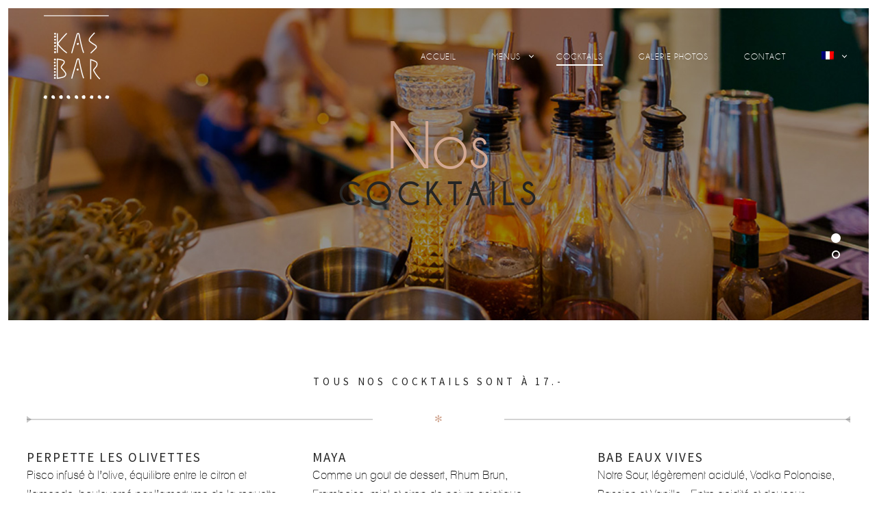

--- FILE ---
content_type: text/html; charset=UTF-8
request_url: https://kasbar-restaurant.com/cocktails/
body_size: 12101
content:
<!DOCTYPE html>
<!--[if lt IE 7]>
<html class="lt-ie9 lt-ie8 lt-ie7" lang="fr-FR" prefix="og: http://ogp.me/ns#" itemscope itemtype="http://schema.org/WebPage"> <![endif]-->
<!--[if IE 7]>
<html class="lt-ie9 lt-ie8" lang="fr-FR" prefix="og: http://ogp.me/ns#" itemscope itemtype="http://schema.org/WebPage"> <![endif]-->
<!--[if IE 8]>
<html class="lt-ie9" lang="fr-FR" prefix="og: http://ogp.me/ns#" itemscope itemtype="http://schema.org/WebPage"> <![endif]-->
<!--[if IE 9]>
<html class="ie9" lang="fr-FR" prefix="og: http://ogp.me/ns#" itemscope itemtype="http://schema.org/WebPage"> <![endif]-->
<!--[if gt IE 9]><!-->
<html lang="fr-FR" prefix="og: http://ogp.me/ns#" itemscope itemtype="http://schema.org/WebPage"> <!--<![endif]-->
<head>
	<meta http-equiv="content-type" content="text/html; charset=UTF-8">
	<meta charset="UTF-8">
	<meta http-equiv="X-UA-Compatible" content="IE=edge,chrome=1">
	<meta name="HandheldFriendly" content="True">
	<meta name="apple-touch-fullscreen" content="yes"/>
	<meta name="MobileOptimized" content="320">
	<meta name="viewport" content="width=device-width, initial-scale=1, user-scalable=no">
	<meta name="mobile-web-app-capable" content="yes">
	<meta name="web-app-capable" content="yes">
	<title>Cocktails - KASBAR</title>
	<link rel="profile" href="http://gmpg.org/xfn/11">
	<link rel="pingback" href="https://kasbar-restaurant.com/xmlrpc.php">
	<![if IE]>
	<script type='text/javascript'>
		if(/*@cc_on!@*/false)
			var isIe = 1;
	</script>
	<![endif]>
	<link rel="alternate" hreflang="fr" href="https://kasbar-restaurant.com/cocktails/" />
<link rel="alternate" hreflang="en" href="https://kasbar-restaurant.com/en/cocktails/" />

<!-- This site is optimized with the Yoast SEO plugin v4.6 - https://yoast.com/wordpress/plugins/seo/ -->
<meta name="robots" content="noindex,follow"/>
<link rel="canonical" href="https://kasbar-restaurant.com/cocktails/" />
<meta property="og:locale" content="fr_FR" />
<meta property="og:type" content="article" />
<meta property="og:title" content="Cocktails - KASBAR" />
<meta property="og:description" content="Tous nos cocktails sont à 17.- Tous nos prix sont en CHF avec 7.7% de TVA inclus" />
<meta property="og:url" content="https://kasbar-restaurant.com/cocktails/" />
<meta property="og:site_name" content="KASBAR" />
<meta property="og:image" content="https://kasbar-restaurant.com/wp-content/uploads/2014/06/carte-drinks-1.jpg" />
<meta property="og:image:width" content="1900" />
<meta property="og:image:height" content="1200" />
<meta name="twitter:card" content="summary" />
<meta name="twitter:description" content="Tous nos cocktails sont à 17.- Tous nos prix sont en CHF avec 7.7% de TVA inclus" />
<meta name="twitter:title" content="Cocktails - KASBAR" />
<meta name="twitter:image" content="https://kasbar-restaurant.com/wp-content/uploads/2014/06/carte-drinks-1.jpg" />
<!-- / Yoast SEO plugin. -->

<link rel='dns-prefetch' href='//ajax.googleapis.com' />
<link rel='dns-prefetch' href='//cdnjs.cloudflare.com' />
<link rel='dns-prefetch' href='//pxgcdn.com' />
<link rel='dns-prefetch' href='//s.w.org' />
<link rel="alternate" type="application/rss+xml" title="KASBAR &raquo; Flux" href="https://kasbar-restaurant.com/feed/" />
<link rel="alternate" type="application/rss+xml" title="KASBAR &raquo; Flux des commentaires" href="https://kasbar-restaurant.com/comments/feed/" />
		<script type="text/javascript">
			window._wpemojiSettings = {"baseUrl":"https:\/\/s.w.org\/images\/core\/emoji\/2.2.1\/72x72\/","ext":".png","svgUrl":"https:\/\/s.w.org\/images\/core\/emoji\/2.2.1\/svg\/","svgExt":".svg","source":{"concatemoji":"https:\/\/kasbar-restaurant.com\/wp-includes\/js\/wp-emoji-release.min.js?ver=4.7.31"}};
			!function(t,a,e){var r,n,i,o=a.createElement("canvas"),l=o.getContext&&o.getContext("2d");function c(t){var e=a.createElement("script");e.src=t,e.defer=e.type="text/javascript",a.getElementsByTagName("head")[0].appendChild(e)}for(i=Array("flag","emoji4"),e.supports={everything:!0,everythingExceptFlag:!0},n=0;n<i.length;n++)e.supports[i[n]]=function(t){var e,a=String.fromCharCode;if(!l||!l.fillText)return!1;switch(l.clearRect(0,0,o.width,o.height),l.textBaseline="top",l.font="600 32px Arial",t){case"flag":return(l.fillText(a(55356,56826,55356,56819),0,0),o.toDataURL().length<3e3)?!1:(l.clearRect(0,0,o.width,o.height),l.fillText(a(55356,57331,65039,8205,55356,57096),0,0),e=o.toDataURL(),l.clearRect(0,0,o.width,o.height),l.fillText(a(55356,57331,55356,57096),0,0),e!==o.toDataURL());case"emoji4":return l.fillText(a(55357,56425,55356,57341,8205,55357,56507),0,0),e=o.toDataURL(),l.clearRect(0,0,o.width,o.height),l.fillText(a(55357,56425,55356,57341,55357,56507),0,0),e!==o.toDataURL()}return!1}(i[n]),e.supports.everything=e.supports.everything&&e.supports[i[n]],"flag"!==i[n]&&(e.supports.everythingExceptFlag=e.supports.everythingExceptFlag&&e.supports[i[n]]);e.supports.everythingExceptFlag=e.supports.everythingExceptFlag&&!e.supports.flag,e.DOMReady=!1,e.readyCallback=function(){e.DOMReady=!0},e.supports.everything||(r=function(){e.readyCallback()},a.addEventListener?(a.addEventListener("DOMContentLoaded",r,!1),t.addEventListener("load",r,!1)):(t.attachEvent("onload",r),a.attachEvent("onreadystatechange",function(){"complete"===a.readyState&&e.readyCallback()})),(r=e.source||{}).concatemoji?c(r.concatemoji):r.wpemoji&&r.twemoji&&(c(r.twemoji),c(r.wpemoji)))}(window,document,window._wpemojiSettings);
		</script>
		<style type="text/css">
img.wp-smiley,
img.emoji {
	display: inline !important;
	border: none !important;
	box-shadow: none !important;
	height: 1em !important;
	width: 1em !important;
	margin: 0 .07em !important;
	vertical-align: -0.1em !important;
	background: none !important;
	padding: 0 !important;
}
</style>
<link rel='stylesheet' id='contact-form-7-css'  href='https://kasbar-restaurant.com/wp-content/plugins/contact-form-7/includes/css/styles.css?ver=4.7' type='text/css' media='all' />
<link rel='stylesheet' id='pixlikes-plugin-styles-css'  href='https://kasbar-restaurant.com/wp-content/plugins/pixlikes/css/public.css?ver=1.0.0' type='text/css' media='all' />
<style id='pixlikes-plugin-styles-inline-css' type='text/css'>
.animate i:after {-webkit-transition: all 1000ms;-moz-transition: all 1000ms;-o-transition: all 1000ms;transition: all 1000ms; }
</style>
<link rel='stylesheet' id='wpml-legacy-dropdown-0-css'  href='https://kasbar-restaurant.com/wp-content/plugins/sitepress-multilingual-cms/templates/language-switchers/legacy-dropdown/style.css?ver=1' type='text/css' media='all' />
<style id='wpml-legacy-dropdown-0-inline-css' type='text/css'>
.wpml-ls-statics-shortcode_actions, .wpml-ls-statics-shortcode_actions .wpml-ls-sub-menu, .wpml-ls-statics-shortcode_actions a {border-color:#EEEEEE;}.wpml-ls-statics-shortcode_actions a {color:#444444;background-color:#ffffff;}.wpml-ls-statics-shortcode_actions a:hover,.wpml-ls-statics-shortcode_actions a:focus {color:#000000;background-color:#eeeeee;}.wpml-ls-statics-shortcode_actions .wpml-ls-current-language>a {color:#444444;background-color:#ffffff;}.wpml-ls-statics-shortcode_actions .wpml-ls-current-language:hover>a, .wpml-ls-statics-shortcode_actions .wpml-ls-current-language>a:focus {color:#000000;background-color:#eeeeee;}
</style>
<link rel='stylesheet' id='wpml-menu-item-0-css'  href='https://kasbar-restaurant.com/wp-content/plugins/sitepress-multilingual-cms/templates/language-switchers/menu-item/style.css?ver=1' type='text/css' media='all' />
<style id='wpml-menu-item-0-inline-css' type='text/css'>
#lang_sel img, #lang_sel_list img, #lang_sel_footer img { display: inline; }
</style>
<link rel='stylesheet' id='wpml-cms-nav-css-css'  href='https://kasbar-restaurant.com/wp-content/plugins/wpml-cms-nav/res/css/navigation.css?ver=1.4.19' type='text/css' media='all' />
<link rel='stylesheet' id='cms-navigation-style-base-css'  href='https://kasbar-restaurant.com/wp-content/plugins/wpml-cms-nav/res/css/cms-navigation-base.css?ver=1.4.19' type='text/css' media='screen' />
<link rel='stylesheet' id='cms-navigation-style-css'  href='https://kasbar-restaurant.com/wp-content/plugins/wpml-cms-nav/res/css/cms-navigation.css?ver=1.4.19' type='text/css' media='screen' />
<link rel='stylesheet' id='rosa-main-style-css'  href='https://kasbar-restaurant.com/wp-content/themes/rosa/style.css?ver=2.8.0' type='text/css' media='all' />
<link rel='stylesheet' id='rosa-child-style-css'  href='https://kasbar-restaurant.com/wp-content/themes/rosa-child/style.css?ver=2.8.0' type='text/css' media='all' />
<script type='text/javascript' src='https://kasbar-restaurant.com/wp-includes/js/jquery/jquery.js?ver=1.12.4'></script>
<script type='text/javascript' src='https://kasbar-restaurant.com/wp-includes/js/jquery/jquery-migrate.min.js?ver=1.4.1'></script>
<script type='text/javascript' src='https://kasbar-restaurant.com/wp-content/plugins/sitepress-multilingual-cms/templates/language-switchers/legacy-dropdown/script.js?ver=1'></script>
<script type='text/javascript' src='https://kasbar-restaurant.com/wp-content/themes/rosa/assets/js/vendor/modernizr.min.js?ver=3.3.1'></script>
<script type='text/javascript' src='//ajax.googleapis.com/ajax/libs/webfont/1.6.16/webfont.js?ver=4.7.31'></script>
<script type='text/javascript' src='//cdnjs.cloudflare.com/ajax/libs/gsap/1.19.1/TweenMax.min.js?ver=4.7.31'></script>
<script type='text/javascript' src='//cdnjs.cloudflare.com/ajax/libs/gsap/1.19.1/easing/EasePack.min.js?ver=4.7.31'></script>
<script type='text/javascript' src='//cdnjs.cloudflare.com/ajax/libs/gsap/1.19.1/plugins/ScrollToPlugin.min.js?ver=4.7.31'></script>
<script type='text/javascript' src='//pxgcdn.com/js/rs/9.5.7/index.js?ver=4.7.31'></script>
<link rel='https://api.w.org/' href='https://kasbar-restaurant.com/wp-json/' />
<link rel="EditURI" type="application/rsd+xml" title="RSD" href="https://kasbar-restaurant.com/xmlrpc.php?rsd" />
<link rel="wlwmanifest" type="application/wlwmanifest+xml" href="https://kasbar-restaurant.com/wp-includes/wlwmanifest.xml" /> 
<meta name="generator" content="WordPress 4.7.31" />
<link rel='shortlink' href='https://kasbar-restaurant.com/?p=396' />
<link rel="alternate" type="application/json+oembed" href="https://kasbar-restaurant.com/wp-json/oembed/1.0/embed?url=https%3A%2F%2Fkasbar-restaurant.com%2Fcocktails%2F" />
<link rel="alternate" type="text/xml+oembed" href="https://kasbar-restaurant.com/wp-json/oembed/1.0/embed?url=https%3A%2F%2Fkasbar-restaurant.com%2Fcocktails%2F&#038;format=xml" />
			<script type="text/javascript">
				if (typeof WebFont !== 'undefined') {					WebFont.load({
						google: {families: ['Source Sans Pro:200,200italic,300,300italic,regular,italic,600,600italic,700,700italic,900,900italic:latin-ext','Herr Von Muellerhoff:regular:latin-ext','Cabin:regular:latin','Cabin:regular,italic,500,500italic,600,600italic,700,700italic:latin']},
						classes: false,
						events: false
					});
				} else {
					var tk = document.createElement('script');
					tk.src = '//ajax.googleapis.com/ajax/libs/webfont/1/webfont.js';
					tk.type = 'text/javascript';

					tk.onload = tk.onreadystatechange = function () {
						WebFont.load({
							google: {families: ['Source Sans Pro:200,200italic,300,300italic,regular,italic,600,600italic,700,700italic,900,900italic:latin-ext','Herr Von Muellerhoff:regular:latin-ext','Cabin:regular:latin','Cabin:regular,italic,500,500italic,600,600italic,700,700italic:latin']},
							classes: false,
							events: false
						});
					};

					var s = document.getElementsByTagName('script')[0];
					s.parentNode.insertBefore(tk, s);
				}
			</script>
				<style id="customify_typography_output_style">
			h1, h2, h3, h4, h5, h6, hgroup, h1 a, h2 a, h3 a, h4 a, h5 a, h6 a,
									blockquote, .tabs__nav, .popular-posts__time, .pagination li a, .pagination li span {
 font-family: Source Sans Pro;
}
.headline__secondary {
 font-family: Herr Von Muellerhoff;
font-weight: normal;
}
.navigation a {
 font-family: Cabin;
font-weight: normal;
}
html, .wp-caption-text, .small-link,	.post-nav-link__label, .author__social-link,
									.comment__links, .score__desc {
 font-family: Cabin;
}
		</style>
	
		<script>
			(function(i,s,o,g,r,a,m){i['GoogleAnalyticsObject']=r;i[r]=i[r]||function(){
			(i[r].q=i[r].q||[]).push(arguments)},i[r].l=1*new Date();a=s.createElement(o),
			m=s.getElementsByTagName(o)[0];a.async=1;a.src=g;m.parentNode.insertBefore(a,m)
			})(window,document,'script','//www.google-analytics.com/analytics.js','ga');
			ga('create', 'UA-122869417-1', 'auto');
			ga('set', 'forceSSL', true);
			ga('send', 'pageview');
		</script>

		<meta name="generator" content="WPML ver:3.6.3 stt:1,4;" />
		<style type="text/css">.recentcomments a{display:inline !important;padding:0 !important;margin:0 !important;}</style>
		<link rel="icon" href="https://kasbar-restaurant.com/wp-content/uploads/2018/06/favicon.png" sizes="32x32" />
<link rel="icon" href="https://kasbar-restaurant.com/wp-content/uploads/2018/06/favicon.png" sizes="192x192" />
<link rel="apple-touch-icon-precomposed" href="https://kasbar-restaurant.com/wp-content/uploads/2018/06/favicon.png" />
<meta name="msapplication-TileImage" content="https://kasbar-restaurant.com/wp-content/uploads/2018/06/favicon.png" />
		<style id="customify_output_style">
		
.site-title--image img { max-height: 72px; }
.site-logo { font-size: 72px; }
.container, .search__container, .site-header__container, .header--sticky .site-header__container { max-width: 1250px; }
.site-footer.border-waves:before, .border-waves-top.border-waves-top--dark:before{
		background-image: url("data:image/svg+xml;utf8,<svg version='1.1' xmlns='http://www.w3.org/2000/svg' xmlns:xlink='http://www.w3.org/1999/xlink' x='0px' y='0px' viewBox='0 0 19 14' width='19' height='14' enable-background='new 0 0 19 14' xml:space='preserve' preserveAspectRatio='none slice'><g><path fill='#121212' d='M0,0c4,0,6.5,5.9,9.5,5.9S15,0,19,0v7H0V0z'/><path fill='#121212' d='M19,14c-4,0-6.5-5.9-9.5-5.9S4,14,0,14l0-7h19V14z'/></g></svg>");}
.headline__secondary { margin-bottom: -38px; }
.headline__secondary .first-letter { top: 9px; }
.navigation a { font-size: 13px; }
.navigation a { letter-spacing: 1px; }
.nav--main > .menu-item > a { text-transform: uppercase; }
.nav--main > .menu-item > a { text-decoration: none; }
body { font-size: 17px; }
body { line-height: 1.7; }
.separator--line-flower > .star,
                                                header.c-hero.article__header .article__headline .headline__description div.star,
                                                header.c-hero .article__headline .headline__description div.separator.separator--flower,
                                                .headline__secondary,
                                                
                                                .single-product .entry-summary .price ins span,
                                                .single-product .entry-summary .price del span,
                                                .single-product .entry-summary .price del,
                                                .single-product .entry-summary .price span,
                                                
                                                .btn--text.wpcf7-form-control.wpcf7-submit,
                                                .wpcf7-form-control.wpcf7-submit.read-more-button,
                                                 
                                                .btn--text.otreservations-submit,
                                                .otreservations-submit,
                                                 
                                                .widget_tag_cloud a.btn--text,
                                                .widget_tag_cloud a.read-more-button,
                                                .sidebar--main .widget a:hover,
                                                .sidebar--main .widget .tagcloud a:hover,
                                                .widget .tagcloud a:hover,
                                                 
                                                blockquote,
                                                
                                                .is-today .pika-button,
                                                
                                                body.woocommerce .star-rating span:before { color: #d3a994; }
.btn--primary,
                .btn:not(.btn--primary):not(.btn--tertiary):hover,
                .btn.btn--secondary:hover,
                .comments_add-comment,
                                                .form-submit #comment-submit,
                
                                                .shop-menu-item .shop-items-number,
                                                
                                                .wpcf7-form-control.wpcf7-submit:hover,
                                                form.shipping_calculator button.button:hover,
                                                
                                                .pagination li a:hover,
                                                .pagination .nav-links .page-numbers:not(.current):hover,
                                                .pagination .nav-links .page-numbers.prev:not(.disabled):hover,
                                                .pagination .nav-links .page-numbers.next:not(.disabled):hover,
                                                
                                                .otreservations-submit:hover,
                                                
                                                .pixcode.pixcode--icon.square:hover,
                                                .pixcode.pixcode--icon.circle:hover,
                                                
                                                .menu-list__item-highlight-title,
                                                .promo-box__container,
                                                
                                                :not(.pika-today) > .pika-button:hover,
                                                .pika-table .is-selected .pika-button.pika-day,
                                                
                                                .woocommerce div.product form.cart .button:hover,
                                                .woocommerce table.shop_table div.coupon .button:hover,
                                                .woocommerce-page table.shop_table div.coupon .button:hover,
                                                .woocommerce-cart-form .actions input[name="update_cart"][disabled]:hover,
                                                .woocommerce div.cart-collaterals .wc-proceed-to-checkout .checkout-button:hover,
                                                .product__badge.on-sale,
                                                form.checkout_coupon.woocommerce-form-coupon button[name="apply_coupon"]:hover,
                                                div.woocommerce-checkout-payment button.button.alt[name="woocommerce_checkout_place_order"]:hover,
                                                .cart-count { background-color: #d3a994; }
.select2-container--default .select2-results__option[data-selected=true] {background-color: #d3a99488;}body.woocommerce button.button.alt:hover,
                body.woocommerce-page #respond input#submit:hover,
                                                body.woocommerce div.woocommerce-message .button:hover,
                                                td.actions input.button:hover,
                                                body.woocommerce-page input.button:hover,
                                                body.woocommerce-page input.button.alt:hover,
                                                
                                                a:hover > .pixcode--icon.circle,
                                                a:hover > .pixcode--icon.square { background: #d3a994; }
blockquote,
                                                .menu-list__item-highlight-wrapper:before { border-color: #d3a994; }
select:focus,
                textarea:focus,
                input[type="text"]:focus,
                                                input[type="password"]:focus,
                                                input[type="datetime"]:focus,
                                                input[type="datetime-local"]:focus,
                                                input[type="date"]:focus,
                                                input[type="month"]:focus,
                                                input[type="time"]:focus,
                                                input[type="week"]:focus,
                                                input[type="number"]:focus,
                                                input[type="email"]:focus,
                                                input[type="url"]:focus,
                                                input[type="search"]:focus,
                                                input[type="tel"]:focus,
                                                input[type="color"]:focus,
                                                .form-control:focus { outline-color: #d3a994; }
.copyright-area.copyright-area__accent svg path { fill: #d3a994; }
.c-hero__map {color: #d3a994;}a,
                                                a:hover,
                                                
                                                .article__content a:not([class]),
                                                .article__content a:not([class]):hover,
                                                
                                                .site-header.headroom--top a.site-logo--text:hover,
                                                .site-header.headroom--not-top a.site-logo--text:hover,
                                                
                                                .nav--main a:hover,
                                                .headroom--not-top .nav--main a:hover,
                                                
                                                a.pixcode-icon-link:hover > .pixcode--icon,
                                                
                                                .headroom--not-top .nav.nav--items-social a:hover:before,
                                                .sidebar--main .widget [class*="social"] > ul a:hover:before,
                                                .widget [class*="social"] > ul a:hover:before,
                                                
                                                .shop-categories a.active,
                                                body.woocommerce ul.products li.product .product__button,
                                                body.woocommerce ul.products li.product .added_to_cart,
                                                body.woocommerce ul.products li.product a.added_to_cart,
                                                body.woocommerce ul.products li.product .price ins,
                                                .woocommerce ul.products li.product .price del,
                                                .woocommerce .product .price,
                                                .woocommerce ul.products li.product:hover .product__button,
                                                
                                                .tabs__nav a:hover,
                                                .tabs__nav a.active,
                                                .tabs__nav a.current,
                                                
                                                .btn.btn--text,
                                                .read-more-button,
                                                
                                                .meta-list .form-submit a#comment-submit:hover,
                                                .form-submit .meta-list a#comment-submit:hover,
                                                .form-submit .btn--text#comment-submit,
                                                .form-submit #comment-submit.read-more-button,
                                                
                                                .comment-reply-link,
                                                
                                                .woocommerce-account .woocommerce-MyAccount-navigation li a:hover,
                                                .woocommerce-account .woocommerce-MyAccount-navigation li.is-active a,
                                                .comment__author-name a:hover,
                                                
                                                .meta-list a.btn:hover,
                                                .meta-list a.wpcf7-form-control.wpcf7-submit:hover,
                                                .meta-list a.otreservations-submit:hover,
                                                .meta-list .widget_tag_cloud a:hover,
                                                .widget_tag_cloud .meta-list a:hover,
                                                
                                                .single-post .article__content a:not([class]),
                                                .single-post .article__content a:not([class]):hover { color: #C59D5F; }
.btn.btn--text,

                .btn--text.comments_add-comment,
                .comments_add-comment.read-more-button,
                .form-submit .btn--text#comment-submit,
                                                .form-submit #comment-submit.read-more-button,
                                                .btn--text.wpcf7-form-control.wpcf7-submit,
                                                .wpcf7-form-control.wpcf7-submit.read-more-button,
                                                
                .tabs__nav a.current,
                .tabs__nav a:hover,
                                                
                                                .btn--text.otreservations-submit,
                                                .otreservations-submit,
                                                
                                                .read-more-button,
                                                .btn.read-more-button,
                                                
                                                .widget_tag_cloud a.btn--text,
                                                .widget_tag_cloud a.read-more-button,
                                                
                                                .article__content a:not([class]),
                                                
                                                .shop-categories a.active,
                                                body.woocommerce ul.products li.product .product__button,
                                                body.woocommerce ul.products li.product .added_to_cart,
                                                
                                                .woocommerce-account .woocommerce-MyAccount-navigation li a:hover,
                                                .woocommerce-account .woocommerce-MyAccount-navigation li.is-active a,
                                                .woocommerce ul.products li.product:hover .product__button,
                                                
                                                .pagination .nav-links .page-numbers.current { border-color: #C59D5F; }
a.pixcode-icon-link:hover > .pixcode.pixcode--icon.square,
                                                a.pixcode-icon-link:hover > .pixcode.pixcode--icon.circle { background-color: #C59D5F; }
.btn:not(.btn--primary),
                                                .btn--secondary,
                                                .btn--tertiary,
                                                .add-comment .add-comment__button { background-color: #252525; }
.btn.btn--text:hover,
                                                .tabs__nav a { color: #252525; }
.btn.btn--text:hover { border-color: #252525; }
body,
                                                .up-link,
                .down-arrow--bubble .arrow,
                .article__date,
                
                .pixlikes-box .likes-text,
                .pixlikes-box .likes-count,
                .comment-form-comment textarea,
                
                .woocommerce .woocommerce-message,
                .woocommerce .woocommerce-info,
                .woocommerce .woocommerce-error,
                .woocommerce .woocommerce-billing-fields__field-wrapper input.input-text,
                form.checkout_coupon.woocommerce-form-coupon input[name="coupon_code"],
                .woocommerce-cart-form .cart .input-text[name="coupon_code"],
                form.checkout textarea[name="order_comments"],
                
                .woocommerce .woocommerce-billing-fields__field-wrapper span.select2-selection.select2-selection--single,
                .select2-container--default .select2-selection--single .select2-selection__rendered,
                .select2-container--default .select2-results__option[data-selected=true],
                form.checkout .woocommerce-billing-fields__field-wrapper span.select2-dropdown.select2-dropdown--below,
                .select2-container--default .select2-results__option--highlighted[aria-selected],
                                                .select2-container--default .select2-results__option--highlighted[data-selected],
                
                .menu-list span.dots,
                
                .sidebar--footer.sidebar--footer__light, 
.copyright-area.copyright-area__light,
.sidebar--footer.sidebar--footer__light .widget [class*="social"] > ul a:before { color: #000000; }
.copyright-area__light .btn--top_text .btn__arrow { border-color: #000000; }
.comment-form-comment:before {color: #00000020;}.separator--line-flower {color: #00000037;}.comment__content,
                                                .woocommerce ul.products li.product .product__cat {color: #0000008C;}.select2-container--default .select2-results__option--highlighted[aria-selected],
                                                .select2-container--default .select2-results__option--highlighted[data-selected],
                                                table tbody tr:nth-of-type(odd),
                                                .wp-caption-text,
                                                div.woocommerce-checkout-payment#payment {background-color: #00000030;}div.woocommerce-checkout-payment#payment {background-color: #00000020;}.up-link:before,

                                                .categories__menu .dropdown__trigger,
                                                .categories__menu.active .dropdown__menu,
                                                .categories__menu.active .dropdown__menu:before,
                                                
                                                .otw-widget-form .otw-reservation-date,
                                                .otw-widget-form .otw-reservation-time,
                                                .otw-widget-form .otw-party-size-select,
                                                
                                                .form-search .search-query,
                                                
                                                hr, hr.separator, .separator,
                                                
                                                .meta-list a.btn,
                                                .meta-list a.btn:last-child,
                                                
                                                div.addthis_toolbox,
                                                div.addthis_toolbox a,
                                                
                                                .comment-form textarea,
                                                .comment-form input,
                                                .latest-comments__body,
                                                .pixlikes-box,
                                                
                                                .woocommerce .woocommerce-ordering select,
                                                .woocommerce div.woocommerce-message,
                                                .woocommerce div.woocommerce-info,
                                                .woocommerce div.woocommerce-error,
                                                .woocommerce table.shop_attributes,
                                                .woocommerce table.shop_attributes th,
                                                .woocommerce table.shop_attributes td,
                                                .woocommerce table.shop_table,
                                                .woocommerce-page table.shop_table,
                                                .woocommerce table.shop_table td,
                                                .woocommerce table.shop_table div.coupon .input-text[name="coupon_code"],
                                                .woocommerce-page table.shop_table div.coupon .input-text[name="coupon_code"],
                                                .woocommerce div.cart-collaterals div.cart-totals .shop_table,
                                                .woocommerce-cart .cart-collaterals .cart_totals tr th,
                                                .woocommerce-cart .cart-collaterals .cart_totals tr td,
                                                .woocommerce .woocommerce-billing-fields__field-wrapper input.input-text,
                                                .woocommerce .woocommerce-info,
                                                .woocommerce-checkout #payment ul.payment_methods,
                                                .woocommerce table.shop_table tbody th,
                                                .woocommerce table.shop_table tfoot th,
                                                .woocommerce table.shop_table tfoot td,
                                                form.checkout_coupon.woocommerce-form-coupon,
                                                form.checkout_coupon.woocommerce-form-coupon input[name="coupon_code"],
                                                form.checkout textarea[name="order_comments"],
                                                
                                                input.wpcf7-form-control.wpcf7-text.wpcf7-validates-as-required,
                                                input.wpcf7-form-control.wpcf7-text,
                                                textarea.wpcf7-form-control.wpcf7-textarea,
                                                
                                                .woocommerce .woocommerce-billing-fields__field-wrapper span.select2-selection.select2-selection--single,
                                                span.select2-dropdown.select2-dropdown--below,
                                                span.select2-dropdown.select2-dropdown--above,
                                                .select2-container--default .select2-search--dropdown .select2-search__field,
                                                
                                                .sidebar--main .widget {border-color: #00000037;}h1, h2, h3, h4, h5, h6, h1 a, h2 a, h3 a, h4 a, h5 a, h6 a,

                .article-archive .article__title a,
                .article-archive .article__title a:hover,
                
                .categories__menu .dropdown__trigger,
                
                .sidebar--main .widget a,
                .icon-search:before,
                .icon-envelope:before,
                
                .pixcode--icon,
                
                .input-group input.form-control,
                .woocommerce .woocommerce-ordering select,
                .woocommerce .woocommerce-breadcrumb a:hover { color: #252525; }
.woocommerce .woocommerce-breadcrumb,
                .woocommerce .woocommerce-breadcrumb a {color: #25252588;}.comment-number--dark, 
                                                .comments-area-title .comment-number.total,
                                                .comments-area-title .total.comment-number--dark, 
                                                .comment-reply-title .comment-number.total, 
                                                .comment-reply-title .total.comment-number--dark,

                                                .pagination .nav-links .page-numbers,
                                                
                                                .otreservations-submit,
                                                
                                                .woocommerce div.woocommerce-message .button.wc-forward,
                                                .woocommerce .quantity input.qty,
                                                .woocommerce div.product form.cart .button,
                                                .woocommerce #review_form #respond .form-submit input,
                                                .woocommerce table.shop_table div.coupon .button,
                                                .woocommerce-page table.shop_table div.coupon .button,
                                                .woocommerce-cart-form .actions input[name="update_cart"],
                                                .woocommerce div.cart-collaterals .wc-proceed-to-checkout .checkout-button,
                                                .woocommerce table.shop_table .input-text.qty,
                                                .woocommerce-page table.shop_table .input-text.qty,
                                                
                                                .wpcf7-form-control.wpcf7-submit,
                                                
                                                .pixcode.pixcode--icon.circle,
                                                .pixcode.pixcode--icon.square,
                                                
                                                form.checkout_coupon.woocommerce-form-coupon button[name="apply_coupon"],
                                                div.woocommerce-checkout-payment button.button.alt[name="woocommerce_checkout_place_order"] { background-color: #252525; }
.pagination .nav-links .page-numbers.prev.disabled,
                                                .pagination .nav-links .page-numbers.next.disabled {background-color: #25252588;}div:not(.c-hero-layer) .pixcode-slider[data-arrows] .rsArrowIcn,
                .categories__menu .dropdown__trigger:after { border-color: #252525; }
.comment-form input::-webkit-input-placeholder { color: #252525; }
.comment-form input:-moz-placeholder { color: #252525; }
.comment-form input::-moz-placeholder { color: #252525; }
.comment-form input:-ms-input-placeholder { color: #252525; }
.comment-form textarea::-webkit-input-placeholder { color: #252525; }
.comment-form textarea:-moz-placeholder { color: #252525; }
.comment-form textarea::-moz-placeholder { color: #252525; }
.comment-form textarea:-ms-input-placeholder { color: #252525; }
.form-search .search-query::-webkit-input-placeholder { color: #252525; }
.form-search .search-query:-moz-placeholder { color: #252525; }
.form-search .search-query::-moz-placeholder { color: #252525; }
.form-search .search-query:-ms-input-placeholder { color: #252525; }
.input-group input.form-control::-webkit-input-placeholder { color: #252525; }
.input-group input.form-control:-moz-placeholder { color: #252525; }
.input-group input.form-control::-moz-placeholder { color: #252525; }
.input-group input.form-control:-ms-input-placeholder { color: #252525; }
.woocommerce table.shop_table .input-text::-webkit-input-placeholder { color: #252525; }
.woocommerce table.shop_table .input-text:-moz-placeholder { color: #252525; }
.woocommerce table.shop_table .input-text::-moz-placeholder { color: #252525; }
.woocommerce table.shop_table .input-text:-ms-input-placeholder { color: #252525; }
.woocommerce-page table.shop_table .input-text::-webkit-input-placeholder { color: #252525; }
.woocommerce-page table.shop_table .input-text:-moz-placeholder { color: #252525; }
.woocommerce-page table.shop_table .input-text::-moz-placeholder { color: #252525; }
.woocommerce-page table.shop_table .input-text:-ms-input-placeholder { color: #252525; }
form.checkout_coupon.woocommerce-form-coupon input[name="coupon_code"]::-webkit-input-placeholder { color: #252525; }
form.checkout_coupon.woocommerce-form-coupon input[name="coupon_code"]:-moz-placeholder { color: #252525; }
form.checkout_coupon.woocommerce-form-coupon input[name="coupon_code"]::-moz-placeholder { color: #252525; }
form.checkout_coupon.woocommerce-form-coupon input[name="coupon_code"]:-ms-input-placeholder { color: #252525; }
.woocommerce .woocommerce-billing-fields__field-wrapper input.input-text::-webkit-input-placeholder { color: #252525; }
.woocommerce .woocommerce-billing-fields__field-wrapper input.input-text:-moz-placeholder { color: #252525; }
.woocommerce .woocommerce-billing-fields__field-wrapper input.input-text::-moz-placeholder { color: #252525; }
.woocommerce .woocommerce-billing-fields__field-wrapper input.input-text:-ms-input-placeholder { color: #252525; }
form.checkout textarea[name="order_comments"]::-webkit-input-placeholder { color: #252525; }
form.checkout textarea[name="order_comments"]:-moz-placeholder { color: #252525; }
form.checkout textarea[name="order_comments"]::-moz-placeholder { color: #252525; }
form.checkout textarea[name="order_comments"]:-ms-input-placeholder { color: #252525; }
.nav--main a,
                                                
                                                .headroom--not-top .nav--main a,
                                                .headroom--not-top .nav--main .shop-menu-item__price,
                                                
                                                a.site-logo--text,
                                                .site-header.headroom--not-top a.site-logo--text,
                                                
                                                .read-more-button:hover,
                                                
                                                .woocommerce ul.products li.product:hover .product__button:hover,
                                                .nav--main .shop-menu-item__price,
                                                body:not(.header--transparent) .cart-link { color: #163728; }
.headroom--not-top .menu-item.menu-item-has-children:after, 
                .headroom--not-top .menu-item.menu-item-language:after,
                
                .read-more-button:hover,
                
                                                .woocommerce ul.products li.product:hover .product__button:hover { border-color: #163728; }
body:not(.header--transparent) .nav-trigger .nav-icon,
                                                body:not(.header--transparent) .nav-trigger .nav-icon:before,
                                                body:not(.header--transparent) .nav-trigger .nav-icon:after,
                                                
                                                .btn--primary:hover,
                                                
                                                .comments_add-comment:hover,
                                                .form-submit #comment-submit:hover,
                                                .widget .tagcloud a { background-color: #163728; }
.site-header, 
                .site-header.headroom--not-top,
                .sub-menu,
                .headroom--not-top .sub-menu { background-color: #FFFFFF; }
.blurp--top,
                                                .border-waves-before,
                                                .border-waves-after,
                                                .menu-list__item-highlight-title,
                                                
                                                .btn,
                                                .btn:hover,
                                                .btn--secondary,
                                                .btn--tertiary,
                                                
                                                .comments_add-comment,
                                                .comments_add-comment:hover,
                                                .form-submit #comment-submit,
                                                .form-submit #comment-submit:hover,
                                                .comment-number--dark,
                                                .comments-area-title .comment-number.total,
                                                .comments-area-title .total.comment-number--dark,
                                                .comment-reply-title .comment-number.total,
                                                .comment-reply-title .total.comment-number--dark,
                                                .add-comment .add-comment__button,
                                                
                                                .promo-box__container,
                                                
                                                .otreservations-submit,
                                                .otreservations-submit:hover,
                                                
                                                .wpcf7-form-control.wpcf7-submit,
                                                
                                                .pika-button:hover,
                                                .pika-table .is-selected .pika-button.pika-day,
                                                
                                                .pagination .nav-links .page-numbers:hover,
                                                .pagination .nav-links .page-numbers.prev:not(.disabled),
                                                .pagination .nav-links .page-numbers.prev:not(.disabled):before,
                                                .pagination .nav-links .page-numbers.current,
                                                .pagination .nav-links .page-numbers.next,
                                                .pagination .nav-links .page-numbers.next:hover,
                                                .pagination .nav-links .page-numbers.next:after,
                                                
                                                a.pixcode-icon-link:hover > .pixcode.pixcode--icon.square,
                                                a.pixcode-icon-link:hover > .pixcode.pixcode--icon.circle,
                                                .pixcode.pixcode--icon.circle,
                                                .pixcode.pixcode--icon.square,
            
            
                                                .woocommerce div.woocommerce-message .button.wc-forward,
                                                .woocommerce div.woocommerce-message .button.wc-forward:hover,
                                                .woocommerce div.product form.cart .button,
                                                .woocommerce .quantity input.qty,
                                                .woocommerce #review_form #respond .form-submit input,
                                                .woocommerce table.shop_table div.coupon .button,
                                                .woocommerce table.shop_table div.coupon .button:hover,
                                                .woocommerce-page table.shop_table .input-text,
                                                .woocommerce-cart-form .actions input[name="update_cart"],
                                                .woocommerce div.cart-collaterals .wc-proceed-to-checkout .checkout-button,
                                                .woocommerce div.cart-collaterals .wc-proceed-to-checkout .checkout-button:hover,
                                                .product__badge.on-sale,
                                                form.checkout_coupon.woocommerce-form-coupon button[name="apply_coupon"],
                                                form.checkout_coupon.woocommerce-form-coupon button[name="apply_coupon"]:hover,
                                                div.woocommerce-checkout-payment button.button.alt[name="woocommerce_checkout_place_order"],
                                                div.woocommerce-checkout-payment button.button.alt[name="woocommerce_checkout_place_order"]:hover,
                                                
                                                .sidebar--main .widget .tagcloud a,
                                                .sidebar--footer__accent a:hover,
                                                .sidebar--footer.sidebar--footer__accent .widget [class*="social"] > ul a:hover:before,
                                                .copyright-area.copyright-area__accent,
                                                .copyright-area.copyright-area__accent a:hover { color: #FFFFFF; }
.pagination .nav-links .page-numbers,
                                                .pagination .nav-links .page-numbers.prev.disabled,
                                                .pagination .nav-links .page-numbers.prev.disabled:before,
                                                .pagination .nav-links .page-numbers.next.disabled,
                                                .pagination .nav-links .page-numbers.next.disabled:after {color: #FFFFFF88;}.site-header, 
                .site-footer { border-color: #FFFFFF; }
html,
                                                body.mce-content-body,
                                                .page .article__content,
                                                .desc__content,
                                                 
                                                .up-link,
                                                 
                                                .menu-list__item-title .item_title,
                                                .menu-list__item-price,
                                                .categories__menu.active .dropdown__menu,
                                                
                                                .otw-input-wrap select option,
                                                
                                                .comment-number,
                                                .comment-form input,
                                                .form-search .search-query,
                                                .input-group input.form-control,
                                                
                                                .woocommerce ul.products li.product .added_to_cart:before,
                                                .woocommerce .woocommerce-ordering select,
                                                .woocommerce table.shop_table .input-text[name="coupon_code"],
                                                .woocommerce-page table.shop_table .input-text[name="coupon_code"],
                                                .woocommerce .woocommerce-billing-fields__field-wrapper input.input-text,
                                                form.checkout textarea[name="order_comments"],
                                                form.checkout_coupon.woocommerce-form-coupon input[name="coupon_code"],
                                                .woocommerce .woocommerce-billing-fields__field-wrapper span.select2-selection.select2-selection--single,
                                                span.select2-dropdown.select2-dropdown--below,
                                                span.select2-dropdown.select2-dropdown--above,
                                                .select2-container--default .select2-search--dropdown .select2-search__field,
                                                input.wpcf7-form-control.wpcf7-text.wpcf7-validates-as-required,
                                                input.wpcf7-form-control.wpcf7-text,
                                                textarea.wpcf7-form-control.wpcf7-textarea,
                                                
                                                .is-today .pika-button,
                                                
                                                .sidebar--footer__light,
                                                .copyright-area.copyright-area__light { background-color: #FFFFFF; }
.copyright-area.copyright-area__light svg path { fill: #FFFFFF; }
.sidebar--footer a:hover,
                                                .sidebar--footer .widget [class*="social"] > ul a:hover:before { color: #C59D5F; }
.sidebar--footer__dark { background-color: #121212; }
.sidebar--footer,
                                                .sidebar--footer .widget [class*="social"] > ul a:before { color: #FFFFFF; }
.btn--top_text .btn__arrow { border-color: #FFFFFF; }
.copyright-text a,
                                                .nav--footer a:hover,
                                                .site-footer .separator--flower { color: #C59D5F; }
.sidebar--footer__accent, 
                                                .copyright-area.copyright-area__accent { background-color: #C59D5F; }
.copyright-area.copyright-area__dark { background-color: #252525; }
.copyright-area svg path { fill: #252525; }
.copyright-area {color: #FFFFFF91;}@media  screen and (min-width: 900px) { .site-header { padding-top: 0px; }
.nav--main > .menu-item > a { padding-left: 24px; }
div.page { padding-left: 12px; }
 }
@media screen and (min-width: 900px)  { .site-header { padding-bottom: 0px; }
.nav--main > .menu-item > a { padding-right: 24px; }
 }
@media  screen and (min-width: 900px)  { #page { margin-top: 0px; }
.article__header:first-of-type + .article--page{
	margin-top: -12px;
}
 }
@media  screen and (min-width : 900px) { #page { top: 0px; }
 }
@media screen and (min-width: 900px) { body > .page, .site-header { border-width: 12px; }
 }
@media   screen and (min-width: 900px) { body .navigator, div.page { padding-right: 12px; }
 }
@media     screen and (min-width: 900px) { .site-footer { border-bottom-width: 12px; }
 }
@media  only screen and (min-width: 900px) { .page .type-page .article__content { padding-top: 78px; }
.sidebar--main { width: 300px; }
 }
@media only screen and (min-width: 900px)  { .page .type-page .article__content { padding-bottom: 78px; }
.page-content.has-sidebar:after { right: 300px; }
 }
@media only screen and (min-width : 900px) { .page-content.has-sidebar .page-content__wrapper { margin-right: 300px; }
 }
@media  only screen and (min-width : 900px) { .page-content.has-sidebar{
	margin-right: -300px;
}
 }
@media only screen and (max-width: 899px) { .navigation--main .nav--main li.menu-item-has-children a:before {background-color: #12121280;}.navigation--main .nav--main li a,
                                        .shop-menu-item .shop-menu-item__price { color: #CCCCCC; }
body .navigation--main { background-color: #252525; }
 }
@media only screen and (max-width: 899px)  { .navigation--main .nav--main {border-color: #CCCCCC30;} }
@media only screen and (max-width: 899px)   { .widget_shopping_cart_content {background-color: #CCCCCC19;} }

		</style></head>

<body class="page-template-default page page-id-396 header--sticky nav-scroll-hide header--transparent" data-smoothscrolling data-color="#d3a994" >
<!--[if lt IE 7]>
<p class="chromeframe">You are using an <strong>outdated</strong> browser. Please <a href="http://browsehappy.com/">upgrade
	your browser</a> or <a href="http://www.google.com/chromeframe/?redirect=true">activate Google Chrome Frame</a> to
	improve your experience.</p>
<![endif]-->

<div id="page" class="page">
	<div class="site-header  header--inversed  js-header">
		<div class="container">
			<div class="flexbox">
				<div class="flexbox__item">
					<button class="nav-trigger  js-nav-trigger">
						<span class="nav-icon"></span>
					</button>
				</div>
				<div class="flexbox__item  branding-container">
					<div class="site-header__branding">
			<h1 class="site-title site-title--image">
			<a class="site-logo  site-logo--image" href="https://kasbar-restaurant.com" title="KASBAR" rel="home">
				<img class="site-logo-img--light" src="https://kasbar-restaurant.com/wp-content/uploads/2018/06/logo-kasbar.png" rel="logo" alt="KASBAR"/>
									<img class="site-logo-img--dark" src="https://kasbar-restaurant.com/wp-content/uploads/2018/06/logo-kasbar.png" rel="logo" alt="KASBAR"/>
							</a>
		</h1>
	</div>
				</div>
                <div class="flexbox__item mobile-cart js-cart-trigger">

                </div>
				<div class="flexbox__item">
										<nav class="navigation  navigation--main" id="js-navigation--main">
						<h2 class="accessibility">Navigation principale</h2>

						<ul id="menu-main-menu" class="nav  nav--main  nav--items-menu"><li id="menu-item-564" class="menu-item menu-item-type-post_type menu-item-object-page menu-item-home menu-item-564"><a href="https://kasbar-restaurant.com/">Accueil</a></li>
<li id="menu-item-1043" class="menu-item menu-item-type-post_type menu-item-object-page menu-item-has-children menu-item-1043"><a href="https://kasbar-restaurant.com/menus/">Menus</a>
<ul class="sub-menu">
	<li id="menu-item-1229" class="menu-item menu-item-type-post_type menu-item-object-page menu-item-1229"><a href="https://kasbar-restaurant.com/menus/#take-away">A l&#8217;emporter</a></li>
	<li id="menu-item-1132" class="menu-item menu-item-type-post_type menu-item-object-page menu-item-1132"><a href="https://kasbar-restaurant.com/menus/#dejeuner">Déjeuner</a></li>
	<li id="menu-item-1131" class="menu-item menu-item-type-post_type menu-item-object-page menu-item-1131"><a href="https://kasbar-restaurant.com/menus/#diner">Dîner</a></li>
</ul>
</li>
<li id="menu-item-745" class="menu-item menu-item-type-post_type menu-item-object-page current-menu-item page_item page-item-396 current_page_item menu-item-745"><a href="https://kasbar-restaurant.com/cocktails/">Cocktails</a></li>
<li id="menu-item-599" class="menu-item menu-item-type-post_type menu-item-object-page menu-item-599"><a href="https://kasbar-restaurant.com/photos/">Galerie Photos</a></li>
<li id="menu-item-524" class="menu-item menu-item-type-post_type menu-item-object-page menu-item-524"><a href="https://kasbar-restaurant.com/contact/">Contact</a></li>
<li id="menu-item-wpml-ls-15-fr" class="menu-item-language menu-item-language-current menu-item menu-item-has-children wpml-ls-slot-15 wpml-ls-item wpml-ls-item-fr wpml-ls-current-language wpml-ls-menu-item wpml-ls-first-item menu-item-wpml-ls-15-fr"><a href="https://kasbar-restaurant.com/cocktails/"><img class="wpml-ls-flag" src="https://kasbar-restaurant.com/wp-content/plugins/sitepress-multilingual-cms/res/flags/fr.png" alt="fr" title="Français"></a>
<ul class="sub-menu">
	<li id="menu-item-wpml-ls-15-en" class="menu-item-language menu-item wpml-ls-slot-15 wpml-ls-item wpml-ls-item-en wpml-ls-menu-item wpml-ls-last-item menu-item-wpml-ls-15-en"><a href="https://kasbar-restaurant.com/en/cocktails/"><img class="wpml-ls-flag" src="https://kasbar-restaurant.com/wp-content/plugins/sitepress-multilingual-cms/res/flags/en.png" alt="en" title="English"></a></li>
</ul>
</li>
</ul>					</nav>
					<div class="nav-overlay"></div>
				</div>
			</div><!-- .flexbox -->
		</div><!-- .container -->
	</div><!-- .site-header -->
			<header data-bully id="post-396-title" class="c-hero  article__header  article__header--page two-thirds-height" data-type="image">
										<div class="c-hero__background c-hero__layer" data-rellax data-rellax-container>
							<img class="c-hero__image" data-rellax src="https://kasbar-restaurant.com/wp-content/uploads/2014/06/carte-drinks-1.jpg" alt="Cocktails"/>
						</div>
										<div class="c-hero__wrapper">
						<hgroup class="article__headline">
							<h2 class="headline__secondary"><span class="first-letter">N</span>os</h2>
							<h1 class="headline__primary">Cocktails</h1>
													</hgroup>
					</div>
							</header>
					<article id="post-396" class="article--page article--main border-simple post-396 page type-page status-publish has-post-thumbnail hentry">
				<section class="article__content">
					<div class="container">
						<section class="page__content  js-post-gallery  cf">
							<h5 style="text-align: center;">Tous nos cocktails sont à 17.-</h5>
<div class="pixcode  pixcode--separator  separator separator--line-flower">
<div class="line  line--left"></div>
<div class="line  line--right"></div>
<div class="star">&#10043;</div>
<div class="arrows">
<div class="arrow arrow--left"></div>
<div class="arrow arrow--right"></div>
</div>
</div>

<div class="pixcode  pixcode--grid  grid  ">

<div class="grid__item four-twelfths palm-one-whole ">

<div class="menu-list ">
<ul class="menu-list__items">
<li class="menu-list__item">
<h4 class="menu-list__item-title">PERPETTE LES OLIVETTES</h4>
<p class="menu-list__item-desc"><span class="desc__content">Pisco infusé à l’olive, équilibre entre le citron et l’amende, bouleversé par l’amertume de la roquette</span></p>
</li>
<li class="menu-list__item">
<h4 class="menu-list__item-title">EVERLEIGHT</h4>
<p class="menu-list__item-desc"><span class="desc__content">L’agave et le concombre sont à l’honneur, subtil dosage d’épices pour équilibrer l’ensemble</span></p>
</li>
<li class="menu-list__item">
<h4 class="menu-list__item-title">COCO MADEMOISELLE</h4>
<p class="menu-list__item-desc"><span class="desc__content">Rhum Blanc, parfait équilibre entre le Saké et la Coco, petite touche de sel pour y retourner agréablement</span></p>
</li>
</ul>
</div>


</div>

<div class="grid__item four-twelfths palm-one-whole ">

<div class="menu-list ">
<ul class="menu-list__items">
<li class="menu-list__item">
<h4 class="menu-list__item-title">MAYA</h4>
<p class="menu-list__item-desc"><span class="desc__content">Comme un gout de dessert, Rhum Brun, Framboise, miel et sirop de poivre asiatique « Attention Gourmand »</span></p>
</li>
<li class="menu-list__item">
<h4 class="menu-list__item-title">TETE DE MULE</h4>
<p class="menu-list__item-desc"><span class="desc__content">Pour les amateurs de Mule, de gingembre et Année 80</span></p>
</li>
<li class="menu-list__item">
<h4 class="menu-list__item-title">MIKI</h4>
<p class="menu-list__item-desc"><span class="desc__content">Ca réchauffe les cœurs, Bourbon, sirop ananas sauge et senteur herbal « Tout en longueur et fraîcheur »</span></p>
</li>
</ul>
</div>


</div>

<div class="grid__item four-twelfths palm-one-whole ">

<div class="menu-list ">
<ul class="menu-list__items">
<li class="menu-list__item">
<h4 class="menu-list__item-title">BAB EAUX VIVES</h4>
<p class="menu-list__item-desc"><span class="desc__content">Notre Sour, légèrement acidulé, Vodka Polonaise, Passion et Vanille « Entre acidité et douceur »</span></p>
</li>
<li class="menu-list__item">
<h4 class="menu-list__item-title">JADE</h4>
<p class="menu-list__item-desc"><span class="desc__content">Gin à la fleur d’oranger, parfum de rose, agrumes et finition aux bulles</span></p>
</li>
<li class="menu-list__item">
<h4 class="menu-list__item-title">LA PINA KASBA</h4>
<p class="menu-list__item-desc"><span class="desc__content">La Pina Colada comme on l’a connu, avec son petit air marocain</span></p>
</li>
</ul>
</div>


</div>


</div>

<div class="pixcode  pixcode--separator  separator separator--flower">&#10043;</div>

<p style="text-align: center;">Tous nos prix sont en CHF avec 7.7% de TVA inclus</p>
						</section>
											</div>
				</section>
							</article>
		
	<footer data-bully class="site-footer ">
		<aside class="sidebar  sidebar--footer sidebar--footer__dark">
			<div class="container">
				
	<div class="footer-widget-area  col-3  ">
		<aside class="sidebar">
			<div id="nav_menu-2" class="widget widget--menu widget_nav_menu"><h4 class="widget__title widget--menu__title">Suivez-nous !</h4><div class="menu-menu-des-liens-de-reseaux-sociaux-container"><ul id="menu-menu-des-liens-de-reseaux-sociaux" class="menu"><li id="menu-item-55" class="menu-item menu-item-type-custom menu-item-object-custom menu-item-55"><a href="https://www.facebook.com/KasbarGeneva/">Facebook</a></li>
</ul></div></div>		</aside>
		<!-- .sidebar -->
	</div><!-- .grid__item -->
			</div>
		</aside>
		<!-- .sidebar.sidebar- -footer -->
		<div class="copyright-area copyright-area__dark">
			<svg class="blurp--bottom" width="192" height="61" version="1.1" id="Layer_1" xmlns="http://www.w3.org/2000/svg" xmlns:xlink="http://www.w3.org/1999/xlink" x="0px" y="0px" viewBox="0 0 160.7 61.5" enable-background="new 0 0 160.7 61.5" xml:space="preserve"><path fill="#FFFFFF" d="M80.3,61.5c0,0,22.1-2.7,43.1-5.4s41-5.4,36.6-5.4c-21.7,0-34.1-12.7-44.9-25.4S95.3,0,80.3,0c-15,0-24.1,12.7-34.9,25.4S22.3,50.8,0.6,50.8c-4.3,0-6.5,0,3.5,1.3S36.2,56.1,80.3,61.5z"/></svg>
			<div class="btn--top">
				<a href="#" class="btn--top_text">
					<span class="btn__arrow btn__arrow--top"></span>
					<span class="btn__arrow btn__arrow--bottom"></span>
				</a>
			</div>
			<div class="container">
				<div class="footer-container">
					<div class="copyright-text"> ©2018 KASBAR - Restaurant Marocain Genève | Crédit Photo: Bertrand Lievaux</div>				</div>
			</div>
		</div>
		<!-- .copyright-area -->
	</footer><!-- .site--footer -->


<div class="border-waves-template">
    <svg version="1.1" xmlns="http://www.w3.org/2000/svg" xmlns:xlink="http://www.w3.org/1999/xlink" x="0px" y="0px"
         viewBox="0 0 38 28" width="19px" height="14px">
        <defs>
            <pattern id="wavePattern" width="38" height="28" patternUnits="userSpaceOnUse" fill="none">
                <path d="M-8.8817842e-16,-0.000266139407 L-8.8817842e-16,28 C9,28 13,16 19,16 C25,16 29,28 38,28 L38,-0.000266139407 C29,8.67361738e-19 25,12 19,12 C13,12 9,0 -8.8817842e-16,-0.000266139407 Z" id="Path-3" fill="currentColor"></path>
            </pattern>
        </defs>
        <rect x="-10000" class="rect-anchor-50-50" width="20000" height="28" style="fill: url(#wavePattern);" />
    </svg>
</div>

<div class="covers"></div>
</div><!-- #page -->

<script type='text/javascript' src='https://kasbar-restaurant.com/wp-content/plugins/contact-form-7/includes/js/jquery.form.min.js?ver=3.51.0-2014.06.20'></script>
<script type='text/javascript'>
/* <![CDATA[ */
var _wpcf7 = {"recaptcha":{"messages":{"empty":"Merci de confirmer que vous n\u2019\u00eates pas un robot."}}};
/* ]]> */
</script>
<script type='text/javascript' src='https://kasbar-restaurant.com/wp-content/plugins/contact-form-7/includes/js/scripts.js?ver=4.7'></script>
<script type='text/javascript'>
/* <![CDATA[ */
var locals = {"ajax_url":"https:\/\/kasbar-restaurant.com\/wp-admin\/admin-ajax.php","ajax_nounce":"33f3bd91e5","load_likes_with_ajax":"","already_voted_msg":"You already voted!","like_on_action":"click","hover_time":"1000","free_votes":""};
/* ]]> */
</script>
<script type='text/javascript' src='https://kasbar-restaurant.com/wp-content/plugins/pixlikes/js/public.js?ver=1.0.0'></script>
<script type='text/javascript' src='https://kasbar-restaurant.com/wp-content/themes/rosa/assets/js/plugins.js?ver=4.7.31'></script>
<script type='text/javascript'>
/* <![CDATA[ */
var rosaStrings = {"ajaxurl":"https:\/\/kasbar-restaurant.com\/wp-admin\/admin-ajax.php","theme_name":"rosa","tPrev":"Pr\u00e9c\u00e9dent (fl\u00e8che vers la gauche)","tNext":"Suivant (fl\u00e8che droite)","tCounter":"de","infscrLoadingText":"","infscrReachedEnd":""};
/* ]]> */
</script>
<script type='text/javascript' src='https://kasbar-restaurant.com/wp-content/themes/rosa/assets/js/main.js?ver=4.7.31'></script>
<script type='text/javascript' src='https://kasbar-restaurant.com/wp-includes/js/wp-embed.min.js?ver=4.7.31'></script>
<script type='text/javascript'>
/* <![CDATA[ */
var icl_vars = {"current_language":"fr","icl_home":"https:\/\/kasbar-restaurant.com\/","ajax_url":"https:\/\/kasbar-restaurant.com\/wp-admin\/admin-ajax.php","url_type":"1"};
/* ]]> */
</script>
<script type='text/javascript' src='https://kasbar-restaurant.com/wp-content/plugins/sitepress-multilingual-cms/res/js/sitepress.js?ver=4.7.31'></script>
</body>
</html>


--- FILE ---
content_type: text/css
request_url: https://kasbar-restaurant.com/wp-content/themes/rosa-child/style.css?ver=2.8.0
body_size: 1405
content:
/*
Theme Name: Rosa Child
Theme URI: http://pixelgrade.com/demos/rosa
Author: PixelGrade Team
Author URI: http://pixelgrade.com
Template: rosa
Description:  ROSA is an enchanting and easy-to-use parallax Restaurant WordPress theme that allows you to tell your story in a dynamic, narrative and enjoyable way, making it perfect for restaurants, bakeries, bars or coffee shops.
License: GNU General Public License v2 or later
License URI: http://www.gnu.org/licenses/gpl-2.0.html
Text Domain: rosa
Tags: black, orange, light, one-column, two-columns, right-sidebar, flexible-width, custom-header, custom-menu, editor-style, featured-images, microformats, sticky-post, translation-ready
*/

/* Add your custom CSS rules that overwrite the ones in the main Lens theme here */

/* This file assumes you wish to add new CSS rules that will overwrite the ones in the parent's CSS files
If you wish however, you can copy the whole style.css file from the parent here and hack at it - see functions.php for more details.
In that case please remember that you still need to retain the header above (replace the header of the parent style.css with the one above),
specifically the 'Template: rosa' line. */

html, body {
	font-family: 'Lane';
}

.navigation a,
.headline__primary,
.headline__secondary {
	font-family: 'Champagne' !important;
}

.headline__secondary {
	line-height: 170px;
   	margin-top: -40px;
}

.headroom--not-top,
.headroom--not-top .sub-menu {
	background: #163728 !important;
}

.headroom--not-top .nav--main a {
	color: #FFFFFF !important;
}

.headroom--not-top .menu-item-has-children:after,
.headroom--not-top .menu-item-language:after {
	border-color: #FFFFFF !important;
}

.headroom--not-top .nav--main a:hover {
	color: #d3a994 !important;
}

.site-title--image {
	transition: all 0.3s ease-out;
	height: 144px;
}

.site-title--image img {
	transition: all 0.3s ease-out;
	max-height: 144px !important;
}

.headroom--not-top .site-title {
	height: 72px;
}

.headroom--not-top .site-title--image img {
	max-height: 72px !important;
}

.site-footer .widget {
    vertical-align: top;
}

.widget_nav_menu ul > li {
    width: 100%;
}

.map__marker {
    padding: 0;
    background: #253447;
}

.map__marker img {
    width: 60px;
}

.map__marker:after {
    border-top-color: #253447;
}

img.aligncenter {
margin: 0 auto;
display: block;
}

.menu-list__items {
margin-bottom: 100px;
}

.headline__secondary .first-letter {
font-size: 100px;
top: 0 !important; 
}

.sidebar--footer {
background: #253447;
}

.sidebar--footer,
.sidebar--footer a,
.sidebar--footer .widget__title {
background: #163728;
color: #d3a994 ;
}

.article--page .headline__primary {
 font-size: 27px;
}

.home .grid.narrow {
	display: table;
}

.home .grid.narrow .grid__item {
    display: table-cell;
    vertical-align: middle;
    float: none;
}

.menu-list h2,
.menu-list .menu-list__item-title {
	text-align: center;
	padding-right: 0;
}

.menu-list.menu-list__dotted h2,
.menu-list.menu-list__dotted .menu-list__item-title {
	text-align: left;
	padding-right: 96px;
}

#post-396 .menu-list h2,
#post-396 .menu-list .menu-list__item-title {
	text-align: left;
}

@media only screen and (max-width: 899px){
    .home .grid.narrow,
    .home .grid.narrow .grid__item,
    .home .grid.narrow .grid__item img {
        display: block;
        text-align: justify;
    }
}

@media only screen and (max-width: 385px){
    .headline__secondary {
        line-height: 72px;
	margin-bottom: 10px !important;
    }
}


@font-face {
    font-family: 'Champagne';
    src: url('fonts/champagne__limousines-webfont.woff2') format('woff2'),
         url('fonts/champagne__limousines-webfont.woff') format('woff');
    font-weight: normal;
    font-style: normal;

}

@font-face {
    font-family: 'Lane';
    src: url('fonts/lanenar_-webfont.woff2') format('woff2'),
         url('fonts/lanenar_-webfont.woff') format('woff');
    font-weight: normal;
    font-style: normal;

}



--- FILE ---
content_type: text/plain
request_url: https://www.google-analytics.com/j/collect?v=1&_v=j102&a=701373191&t=pageview&_s=1&dl=https%3A%2F%2Fkasbar-restaurant.com%2Fcocktails%2F&ul=en-us%40posix&dt=Cocktails%20-%20KASBAR&sr=1280x720&vp=1280x720&_u=YEBAAUABAAAAACAAI~&jid=1606168239&gjid=1128552298&cid=58806485.1769900605&tid=UA-122869417-1&_gid=698340971.1769900605&_r=1&_slc=1&z=1911519854
body_size: -452
content:
2,cG-SC1B89SHE7